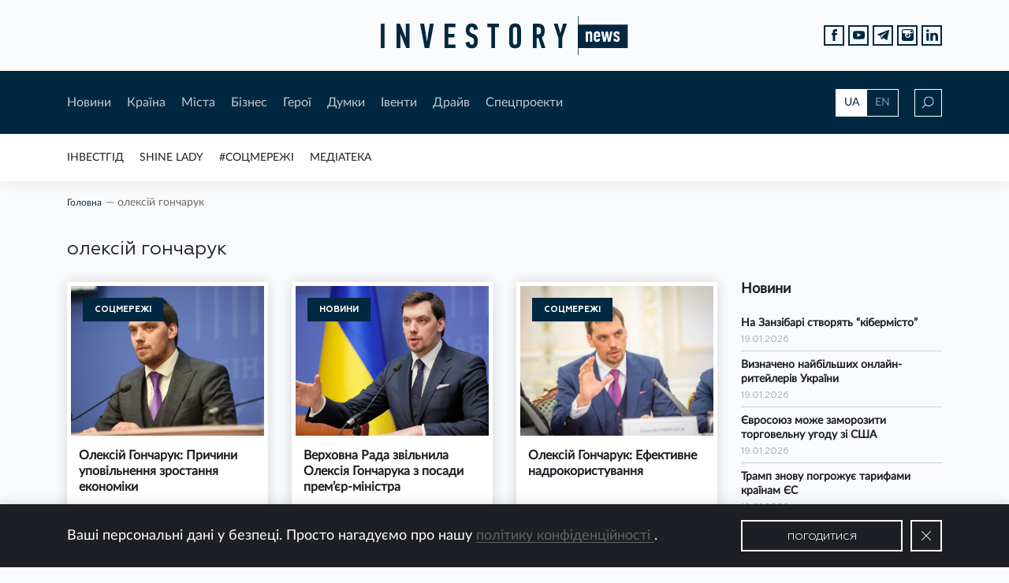

--- FILE ---
content_type: text/html; charset=UTF-8
request_url: https://investory.news/tag/oleksij-goncharuk/
body_size: 14835
content:

<!DOCTYPE html>
<html lang="uk"
	prefix="og: http://ogp.me/ns#" >

  <head>
    <meta charset="utf-8">
    <meta name="viewport" content="width=device-width, initial-scale=1, shrink-to-fit=no, maximum-scale=1">

    <meta keywords="investory, news, investory news, investorynews, investornews, news for investors, investment, ukraine investment, investment in ukraine, invest, innovation, income, ukraine, новини, аналітика, історії, історія, новина, контент, інвестор, україна, інвестиції, інвестиція, інновація, підприємець, підприємництво, підприємці, бізнес, бізнесмен, інвестгід, мер, мери, губернатори, регіон, галузь, стартап, старт-ап, start up, startup, start-up, business, ukraine business, business in ukraine, invest in ukraine, i invest in ukraine, entrepreneur, employer, роботодавець, роботодавці, фінанси, инвестор, инвестиции, инвестиция, украина, евробонды, экономика, economy, economics, bond, bonds, финансы, finance, стартап, налоги, национальный банк, national bank of ukraine, ukraine national bank, ceo, population, нацбанк, нбу, ндс, единый налог, медиа, media, media ukraine, llc, сми, пиар, піар, пр, pr, public relations, self pr, ad, advertisement, advertise, самопиар, реклама, баннер, баннерная реклама, banner, статья, article, interview, интервью, визитка, поиск инвестора, економіка, фінанси, країна, міста, місто, city, cities, ukraine city, ukraine region, regions, top ua mayors, mayor, ua, hero, герої, спецпроекти, думки, драйв, рейтинг мерів, інвестгід, думки, думка, драйв, соцмережі , івенти, івент, форум, захід, конференція, календар, бізнес захід, бізнес форум, social networks, socialnetworks, invest guide, investguide, invest-guide, инвестгид, инвест гид, трамп, газ, test, quiz, топ компаній вартих інвестицій, идеальный мер, ідеальний мер, best mayor , best mayor ua, investment challenge, люди, media library, новости украины, украина 2019, год украины, украина онлайн, украина последние, украина сегодня,  украина последние новости, нова украина, нов украины, вся украина, корреспондент украина, украина 2018, банк украина, банк украины, банки украины, области украины, города украины, мер украина, мэр украина, мэр украины, компании украины, бизнес украина" >

    <link rel="shortcut icon" href="https://investory.news/wp-content/themes/InvestoryNews/static/favicon/favicon.ico">
    <link rel="shortcut icon" href="https://investory.news/wp-content/themes/InvestoryNews/static/favicon/favicon.png" type="image/x-icon">
    <link rel="apple-touch-icon" href="https://investory.news/wp-content/themes/InvestoryNews/static/favicon/apple-touch-icon.png">
    <link rel="apple-touch-icon" sizes="152x152" href="https://investory.news/wp-content/themes/InvestoryNews/static/favicon/apple-touch-icon-152x152.png">
    <link rel="apple-touch-icon" sizes="167x167" href="https://investory.news/wp-content/themes/InvestoryNews/static/favicon/apple-touch-icon-167x167.png">
    <link rel="apple-touch-icon" sizes="180x180" href="https://investory.news/wp-content/themes/InvestoryNews/static/favicon/apple-touch-icon-180x180.png">

    <style>
      .preloader{width:1px;height:1px;z-index: -9999;position:absolute;left:-5px;top:-5px;}
/*    .preloader{width: 100%;height: 100%;position: fixed;background-color: #fff;z-index: 9999;} */
    </style>

	<title>олексій гончарук |</title>

<!-- All in One SEO Pack 3.1.1 від Michael Torbert of Semper Fi Web Design[3295,3341] -->
<meta name="robots" content="noindex,follow" />
<link rel="next" href="https://investory.news/tag/oleksij-goncharuk/page/2/" />

<link rel="canonical" href="https://investory.news/tag/oleksij-goncharuk/" />
<!-- All in One SEO Pack -->
<link rel='dns-prefetch' href='//s.w.org' />
<link rel="alternate" type="application/rss+xml" title="Investory News &raquo; стрічка" href="https://investory.news/feed/" />
<link rel="alternate" type="application/rss+xml" title="Investory News &raquo; Канал коментарів" href="https://investory.news/comments/feed/" />
<link rel="alternate" type="text/calendar" title="Investory News &raquo; iCal Feed" href="https://investory.news/events/?ical=1" />
<link rel="alternate" type="application/rss+xml" title="Investory News &raquo; олексій гончарук Канал теґу" href="https://investory.news/tag/oleksij-goncharuk/feed/" />
		<script type="text/javascript">
			window._wpemojiSettings = {"baseUrl":"https:\/\/s.w.org\/images\/core\/emoji\/12.0.0-1\/72x72\/","ext":".png","svgUrl":"https:\/\/s.w.org\/images\/core\/emoji\/12.0.0-1\/svg\/","svgExt":".svg","source":{"concatemoji":"https:\/\/investory.news\/wp-includes\/js\/wp-emoji-release.min.js?ver=71492218eb425d392ebeda1f83e532f1"}};
			!function(e,a,t){var n,r,o,i=a.createElement("canvas"),p=i.getContext&&i.getContext("2d");function s(e,t){var a=String.fromCharCode;p.clearRect(0,0,i.width,i.height),p.fillText(a.apply(this,e),0,0);e=i.toDataURL();return p.clearRect(0,0,i.width,i.height),p.fillText(a.apply(this,t),0,0),e===i.toDataURL()}function c(e){var t=a.createElement("script");t.src=e,t.defer=t.type="text/javascript",a.getElementsByTagName("head")[0].appendChild(t)}for(o=Array("flag","emoji"),t.supports={everything:!0,everythingExceptFlag:!0},r=0;r<o.length;r++)t.supports[o[r]]=function(e){if(!p||!p.fillText)return!1;switch(p.textBaseline="top",p.font="600 32px Arial",e){case"flag":return s([55356,56826,55356,56819],[55356,56826,8203,55356,56819])?!1:!s([55356,57332,56128,56423,56128,56418,56128,56421,56128,56430,56128,56423,56128,56447],[55356,57332,8203,56128,56423,8203,56128,56418,8203,56128,56421,8203,56128,56430,8203,56128,56423,8203,56128,56447]);case"emoji":return!s([55357,56424,55356,57342,8205,55358,56605,8205,55357,56424,55356,57340],[55357,56424,55356,57342,8203,55358,56605,8203,55357,56424,55356,57340])}return!1}(o[r]),t.supports.everything=t.supports.everything&&t.supports[o[r]],"flag"!==o[r]&&(t.supports.everythingExceptFlag=t.supports.everythingExceptFlag&&t.supports[o[r]]);t.supports.everythingExceptFlag=t.supports.everythingExceptFlag&&!t.supports.flag,t.DOMReady=!1,t.readyCallback=function(){t.DOMReady=!0},t.supports.everything||(n=function(){t.readyCallback()},a.addEventListener?(a.addEventListener("DOMContentLoaded",n,!1),e.addEventListener("load",n,!1)):(e.attachEvent("onload",n),a.attachEvent("onreadystatechange",function(){"complete"===a.readyState&&t.readyCallback()})),(n=t.source||{}).concatemoji?c(n.concatemoji):n.wpemoji&&n.twemoji&&(c(n.twemoji),c(n.wpemoji)))}(window,document,window._wpemojiSettings);
		</script>
		<style type="text/css">
img.wp-smiley,
img.emoji {
	display: inline !important;
	border: none !important;
	box-shadow: none !important;
	height: 1em !important;
	width: 1em !important;
	margin: 0 .07em !important;
	vertical-align: -0.1em !important;
	background: none !important;
	padding: 0 !important;
}
</style>
	<link rel='stylesheet' id='tribe-tooltip-css'  href='https://investory.news/wp-content/plugins/the-events-calendar/common/src/resources/css/tooltip.min.css?ver=4.9.11' type='text/css' media='all' />
<link rel='stylesheet' id='wp-block-library-css'  href='https://investory.news/wp-includes/css/dist/block-library/style.min.css?ver=71492218eb425d392ebeda1f83e532f1' type='text/css' media='all' />
<link rel='stylesheet' id='wp-polls-css'  href='https://investory.news/wp-content/plugins/wp-polls/polls-css.css?ver=2.75.4' type='text/css' media='all' />
<style id='wp-polls-inline-css' type='text/css'>
.wp-polls .pollbar {
	margin: 1px;
	font-size: 6px;
	line-height: 8px;
	height: 8px;
	background: #d8e1eb;
	border: 1px solid #c8c8c8;
}

</style>
<link rel='stylesheet' id='main-css-css'  href='https://investory.news/wp-content/themes/InvestoryNews/css/style.bundle.css?ver=71492218eb425d392ebeda1f83e532f1' type='text/css' media='all' />
<script type='text/javascript' src='https://investory.news/wp-includes/js/jquery/jquery.js?ver=1.12.4-wp'></script>
<script type='text/javascript' src='https://investory.news/wp-includes/js/jquery/jquery-migrate.min.js?ver=1.4.1'></script>
<script type='text/javascript' src='https://investory.news/wp-content/themes/InvestoryNews/js/bundle.js?ver=71492218eb425d392ebeda1f83e532f1'></script>
<script type='text/javascript'>
/* <![CDATA[ */
var ajax = {"url":"https:\/\/investory.news\/wp-admin\/admin-ajax.php"};
/* ]]> */
</script>
<script type='text/javascript' src='https://investory.news/wp-content/themes/InvestoryNews/js/custom.js?ver=71492218eb425d392ebeda1f83e532f1'></script>
<link rel='https://api.w.org/' href='https://investory.news/wp-json/' />
<link rel="EditURI" type="application/rsd+xml" title="RSD" href="https://investory.news/xmlrpc.php?rsd" />
<link rel="wlwmanifest" type="application/wlwmanifest+xml" href="https://investory.news/wp-includes/wlwmanifest.xml" /> 

<meta name="tec-api-version" content="v1"><meta name="tec-api-origin" content="https://investory.news"><link rel="https://theeventscalendar.com/" href="https://investory.news/wp-json/tribe/events/v1/events/?tags=oleksij-goncharuk" />  </head>
  
  
  <body class="archive tag-oleksij-goncharuk tag-6265 tribe-no-js tribe-bar-is-disabled">
<div id="fb-root"></div><script async defer crossorigin="anonymous" src="https://connect.facebook.net/ru_RU/sdk.js#xfbml=1&version=v8.0&appId=221722597865224&autoLogAppEvents=1" nonce="9egbKa1x"></script>
    <div class="preloader"></div>
    <div class="wrapper">
      <header class="header" id="header">
        <div class="header__top d-flex align-items-center">
          <div class="container">
            <div class="row">
              <div class="col-12 d-flex justify-content-center"><a class="logo" href="/"><img src="https://investory.news/wp-content/themes/InvestoryNews/img/logo.svg" alt=""></a>
              <ul class="social social--position-abs justify-content-end d-none d-md-flex">
                  <li class="social__item"><a class="social__link" target="_blank" href="https://www.facebook.com/investorynews/">
                      <svg version="1.1" xmlns="http://www.w3.org/2000/svg" xmlns:xlink="http://www.w3.org/1999/xlink" x="0px" y="0px" width="7.552px" height="16.196px" viewBox="0 0 7.552 16.196" style="enable-background:new 0 0 7.552 16.196;" xml:space="preserve">
                        <path d="M1.624,16.196c1.133,0,2.215,0,3.354,0c0-2.705,0-5.38,0-8.103c0.782,0,1.507,0,2.27,0                          c0.102-0.921,0.2-1.798,0.304-2.74c-0.892,0-1.712,0-2.564,0c0-0.561-0.003-1.064,0.001-1.567C4.994,3.11,5.258,2.847,5.934,2.841                          c0.53-0.004,1.059-0.001,1.594-0.001c0-0.976,0-1.88,0-2.834c-0.931,0-1.837-0.016-2.743,0.003c-2.064,0.044-3.171,1.185-3.176,3.25                          c-0.001,0.694,0,1.387,0,2.126c-0.573,0-1.086,0-1.609,0c0,0.93,0,1.813,0,2.741c0.549,0,1.063,0,1.624,0                          C1.624,10.847,1.624,13.522,1.624,16.196z"></path>
                      </svg></a></li>
                  <li class="social__item"><a class="social__link" target="_blank" href="https://www.youtube.com/channel/UCodj3hLVmO-m4sVVBYsUFfg/featured?view_as=subscriber">
                      <svg version="1.1" xmlns="http://www.w3.org/2000/svg" xmlns:xlink="http://www.w3.org/1999/xlink" x="0px" y="0px" width="17.854px" height="12.444px" viewBox="0 0 17.854 12.444" style="enable-background:new 0 0 17.854 12.444;" xml:space="preserve">
                        <path style="fill-rule:evenodd;clip-rule:evenodd;" d="M17.545,2.002c-0.219-0.95-0.995-1.65-1.93-1.755                          C13.401,0,11.16-0.001,8.93,0C6.699-0.001,4.457,0,2.243,0.248C1.309,0.352,0.533,1.052,0.315,2.002C0.004,3.354,0,4.83,0,6.222                          c0,1.392,0,2.869,0.312,4.22c0.218,0.949,0.994,1.65,1.929,1.755c2.214,0.247,4.454,0.248,6.685,0.247                          c2.232,0.002,4.472,0,6.685-0.247c0.935-0.104,1.711-0.805,1.93-1.755c0.311-1.352,0.312-2.828,0.312-4.22                          C17.854,4.83,17.857,3.354,17.545,2.002z M6.623,8.994V3.089c1.892,0.987,3.771,1.967,5.676,2.961C10.4,7.034,8.52,8.01,6.623,8.994                          z"></path>
                      </svg></a></li>
                  <li class="social__item"><a class="social__link" target="_blank" href="https://t.me/investorynews">
                      <svg version="1.1" xmlns="http://www.w3.org/2000/svg" xmlns:xlink="http://www.w3.org/1999/xlink" x="0px" y="0px" width="16.173px" height="14.105px" viewBox="0 0 16.173 14.105" style="enable-background:new 0 0 16.173 14.105;" xml:space="preserve">
                        <path d="M0.45,6.822c0.964,0.389,1.936,0.76,2.921,1.092c0.441,0.149,0.682,0.369,0.812,0.838                          c0.35,1.268,0.766,2.517,1.159,3.773c0.21,0.672,0.461,0.754,1,0.321c0.571-0.459,1.147-0.911,1.699-1.392                          c0.388-0.337,0.728-0.323,1.131-0.022c1.055,0.789,2.128,1.555,3.194,2.329c0.751,0.546,0.967,0.465,1.155-0.431                          c0.01-0.048,0.014-0.097,0.024-0.144c0.598-2.88,1.196-5.76,1.796-8.64c0.268-1.289,0.543-2.576,0.808-3.865                          c0.093-0.451-0.07-0.693-0.486-0.68c-0.063,0.021-0.172,0.052-0.278,0.092C10.398,2.015,5.41,3.936,0.429,5.874                          C0.241,5.947-0.007,6.196,0,6.353C0.007,6.519,0.257,6.744,0.45,6.822z M5.223,7.417c2.39-1.504,4.799-2.977,7.205-4.456                          c0.05-0.031,0.119-0.031,0.179-0.046c0.032,0.034,0.065,0.068,0.097,0.102c-0.111,0.121-0.215,0.25-0.335,0.362                          c-1.736,1.616-3.452,3.254-5.223,4.831c-0.644,0.573-0.993,1.21-1.022,2.054c-0.008,0.226-0.049,0.453-0.1,0.673                          c-0.017,0.075-0.113,0.186-0.171,0.185c-0.069-0.001-0.178-0.093-0.199-0.166C5.38,10.007,5.089,9.06,4.876,8.095                          C4.833,7.899,5.032,7.538,5.223,7.417z"></path>
                      </svg></a></li>
                  <li class="social__item"><a class="social__link" target="_blank" href="https://www.instagram.com/investorynews/">
                      <svg version="1.1" xmlns="http://www.w3.org/2000/svg" xmlns:xlink="http://www.w3.org/1999/xlink" x="0px" y="0px" viewBox="0 0 26 26" style="enable-background:new 0 0 26 26;" xml:space="preserve">
                        <path d="M20,7c-0.551,0-1-0.449-1-1V4c0-0.551,0.449-1,1-1h2c0.551,0,1,0.449,1,1v2c0,0.551-0.449,1-1,1H20z    "></path>
                        <path d="M13,9.188c-0.726,0-1.396,0.213-1.973,0.563c0.18-0.056,0.367-0.093,0.564-0.093    c1.068,0,1.933,0.865,1.933,1.934c0,1.066-0.865,1.933-1.933,1.933s-1.933-0.866-1.933-1.933c0-0.199,0.039-0.386,0.094-0.565    C9.4,11.604,9.188,12.274,9.188,13c0,2.107,1.705,3.813,3.813,3.813c2.105,0,3.813-1.705,3.813-3.813S15.105,9.188,13,9.188z">
                          <path d="M13,7c3.313,0,6,2.686,6,6s-2.688,6-6,6c-3.313,0-6-2.686-6-6S9.687,7,13,7 M13,5      c-4.411,0-8,3.589-8,8s3.589,8,8,8s8-3.589,8-8S17.411,5,13,5L13,5z"></path>
                        </path>
                        <path d="M21.125,0H4.875C2.182,0,0,2.182,0,4.875v16.25C0,23.818,2.182,26,4.875,26h16.25    C23.818,26,26,23.818,26,21.125V4.875C26,2.182,23.818,0,21.125,0z M24,9h-6.537C18.416,10.063,19,11.461,19,13    c0,3.314-2.688,6-6,6c-3.313,0-6-2.686-6-6c0-1.539,0.584-2.938,1.537-4H2V4.875C2,3.29,3.29,2,4.875,2h16.25    C22.711,2,24,3.29,24,4.875V9z"></path>
                      </svg></a></li>
                    <li class="social__item">
                      <a class="social__link" target="_blank" href="https://www.linkedin.com/company/13025970">
                        <svg version="1.1" xmlns="http://www.w3.org/2000/svg" xmlns:xlink="http://www.w3.org/1999/xlink" x="0px" y="0px"
                          width="438.536px" height="438.535px" viewBox="0 0 438.536 438.535" style="enable-background:new 0 0 438.536 438.535;"
                          xml:space="preserve">
                            <rect x="5.424" y="145.895" width="94.216" height="282.932"/>
                            <path d="M408.842,171.739c-19.791-21.604-45.967-32.408-78.512-32.408c-11.991,0-22.891,1.475-32.695,4.427
                              c-9.801,2.95-18.079,7.089-24.838,12.419c-6.755,5.33-12.135,10.278-16.129,14.844c-3.798,4.337-7.512,9.389-11.136,15.104
                              v-40.232h-93.935l0.288,13.706c0.193,9.139,0.288,37.307,0.288,84.508c0,47.205-0.19,108.777-0.572,184.722h93.931V270.942
                              c0-9.705,1.041-17.412,3.139-23.127c4-9.712,10.037-17.843,18.131-24.407c8.093-6.572,18.13-9.855,30.125-9.855
                              c16.364,0,28.407,5.662,36.117,16.987c7.707,11.324,11.561,26.98,11.561,46.966V428.82h93.931V266.664
                              C438.529,224.976,428.639,193.336,408.842,171.739z"/>
                            <path d="M53.103,9.708c-15.796,0-28.595,4.619-38.4,13.848C4.899,32.787,0,44.441,0,58.529c0,13.891,4.758,25.505,14.275,34.829
                              c9.514,9.325,22.078,13.99,37.685,13.99h0.571c15.99,0,28.887-4.661,38.688-13.99c9.801-9.324,14.606-20.934,14.417-34.829
                              c-0.19-14.087-5.047-25.742-14.561-34.973C81.562,14.323,68.9,9.708,53.103,9.708z"/>
                        </svg>
                      </a>
                    </li>
                </ul>
              </div>
            </div>
          </div>
        </div>
        <div class="header__middle">
          <div class="container">
            <div class="row header__middle-row align-items-center">
              <div class="col-lg-10 d-md-flex align-items-center col-md-9 col-6">
                <div class="btn-menu d-md-none"><span></span><span></span><span></span><span></span></div>
                <nav class="main-nav d-md-flex d-none">
                  <div class="menu-header-first-menu-container"><ul id="menu-header-first-menu" class="header-first-menu"><li id="menu-item-138" class="menu-item menu-item-type-taxonomy menu-item-object-category menu-item-138"><a href="https://investory.news/category/novini/">Новини</a></li>
<li id="menu-item-383" class="menu-item menu-item-type-taxonomy menu-item-object-category menu-item-383"><a href="https://investory.news/category/kraina/">Країна</a></li>
<li id="menu-item-143" class="menu-item menu-item-type-taxonomy menu-item-object-category menu-item-143"><a href="https://investory.news/category/mista/">Мiста</a></li>
<li id="menu-item-144" class="menu-item menu-item-type-taxonomy menu-item-object-category menu-item-144"><a href="https://investory.news/category/biznes/">Бiзнес</a></li>
<li id="menu-item-147" class="menu-item menu-item-type-taxonomy menu-item-object-category menu-item-147"><a href="https://investory.news/category/geroi/">Герої</a></li>
<li id="menu-item-140" class="menu-item menu-item-type-taxonomy menu-item-object-category menu-item-140"><a href="https://investory.news/category/dumki/">Думки</a></li>
<li id="menu-item-298" class="menu-item menu-item-type-post_type_archive menu-item-object-tribe_events menu-item-298"><a href="https://investory.news/events/">Iвенти</a></li>
<li id="menu-item-141" class="menu-item menu-item-type-taxonomy menu-item-object-category menu-item-141"><a href="https://investory.news/category/drajv/">Драйв</a></li>
<li id="menu-item-297" class="menu-item menu-item-type-post_type menu-item-object-page menu-item-297"><a href="https://investory.news/specproekti/">Спецпроекти</a></li>
</ul></div>                </nav>
              </div>
              <div class="col-lg-2 d-flex justify-content-end col-md-3 col-6">
                <div class="lang-switcher d-none d-md-flex">
                  <a class="active" href="https://investory.news//tag/oleksij-goncharuk/">UA</a>
                  <a href="http://investory.media//tag/oleksij-goncharuk/">EN</a>
                </div>
                <div class="search-icon">
                  <svg class="loop" version="1.1" xmlns="http://www.w3.org/2000/svg" xmlns:xlink="http://www.w3.org/1999/xlink" x="0px" y="0px" width="15px" height="15px" viewBox="0 0 15 15" style="enable-background:new 0 0 15 15;" xml:space="preserve">
                    <path d="M8.819,0C5.411,0,2.638,2.791,2.638,6.222c0,1.525,0.55,2.921,1.457,4.004L0,14.348L0.647,15                      l4.091-4.118c1.09,0.968,2.516,1.561,4.081,1.561c3.408,0,6.181-2.791,6.181-6.222S12.227,0,8.819,0z M8.819,11.522                      c-2.904,0-5.265-2.378-5.265-5.3s2.362-5.3,5.265-5.3s5.265,2.378,5.265,5.3S11.723,11.522,8.819,11.522z"></path>
                  </svg>
                  <svg class="close" xmlns="http://www.w3.org/2000/svg" xmlns:xlink="http://www.w3.org/1999/xlink" version="1.1" x="0px" y="0px" viewBox="0 0 612 612" width="14px" height="14px" style="enable-background:new 0 0 612 612;" xml:space="preserve">
                    <polygon points="612,36.004 576.521,0.603 306,270.608 35.478,0.603 0,36.004 270.522,306.011 0,575.997 35.478,611.397 306,341.411 576.521,611.397 612,575.997 341.459,306.011"></polygon>
                  </svg>
                </div>
              </div>
            </div>
            <div class="row header__middle-row search-row">
              <div class="col-lg-10 offset-lg-1">
                <form role="search" method="get" id="searchform" action="https://investory.news/" class="main-search" >
	<div class="input-wrap">
        <img src="https://investory.news/wp-content/themes/InvestoryNews/img/search.svg" alt="">
        <input type="text" value="" name="s" id="s" class="input" placeholder="Пошук"/>
    </div>
    <button type="submit" id="searchsubmit" class="btn btn--bordered btn--xl">Шукати</button>
</form>              </div>
            </div>
          </div>
        </div>

        <div class="header__bottom d-md-flex align-items-center d-none">
          <div class="container">
            <div class="row">
              <div class="col-12">
                <div class="marquee">
                  <ul id="menu-rubricator" class="rubricator-menu"><li id="menu-item-305" class="menu-item menu-item-type-post_type_archive menu-item-object-investgid menu-item-305"><a href="https://investory.news/investgid/">ІнвестГід</a></li>
<li id="menu-item-7395" class="menu-item menu-item-type-post_type_archive menu-item-object-shine menu-item-7395"><a href="https://investory.news/shine/">SHINE LADY</a></li>
<li id="menu-item-266" class="menu-item menu-item-type-taxonomy menu-item-object-category menu-item-266"><a href="https://investory.news/category/socmerezhi/">#Соцмережі</a></li>
<li id="menu-item-267" class="menu-item menu-item-type-post_type menu-item-object-page menu-item-267"><a href="https://investory.news/mediateka/">Медіатека</a></li>
</ul>                </div>
              </div>
            </div>
          </div>
        </div>

        <div class="mobile-menu">
          <div class="container">
            <div class="row">
              <div class="col-12">
                <div class="mob-nav">
                  <div class="menu-header-first-menu-container"><ul id="menu-header-first-menu-1" class="header-first-menu"><li class="menu-item menu-item-type-taxonomy menu-item-object-category menu-item-138"><a href="https://investory.news/category/novini/">Новини</a></li>
<li class="menu-item menu-item-type-taxonomy menu-item-object-category menu-item-383"><a href="https://investory.news/category/kraina/">Країна</a></li>
<li class="menu-item menu-item-type-taxonomy menu-item-object-category menu-item-143"><a href="https://investory.news/category/mista/">Мiста</a></li>
<li class="menu-item menu-item-type-taxonomy menu-item-object-category menu-item-144"><a href="https://investory.news/category/biznes/">Бiзнес</a></li>
<li class="menu-item menu-item-type-taxonomy menu-item-object-category menu-item-147"><a href="https://investory.news/category/geroi/">Герої</a></li>
<li class="menu-item menu-item-type-taxonomy menu-item-object-category menu-item-140"><a href="https://investory.news/category/dumki/">Думки</a></li>
<li class="menu-item menu-item-type-post_type_archive menu-item-object-tribe_events menu-item-298"><a href="https://investory.news/events/">Iвенти</a></li>
<li class="menu-item menu-item-type-taxonomy menu-item-object-category menu-item-141"><a href="https://investory.news/category/drajv/">Драйв</a></li>
<li class="menu-item menu-item-type-post_type menu-item-object-page menu-item-297"><a href="https://investory.news/specproekti/">Спецпроекти</a></li>
</ul></div>                </div>
                <div class="mob-nav">
                   <ul id="menu-rubricator-1" class="rubricator-menu"><li class="menu-item menu-item-type-post_type_archive menu-item-object-investgid menu-item-305"><a href="https://investory.news/investgid/">ІнвестГід</a></li>
<li class="menu-item menu-item-type-post_type_archive menu-item-object-shine menu-item-7395"><a href="https://investory.news/shine/">SHINE LADY</a></li>
<li class="menu-item menu-item-type-taxonomy menu-item-object-category menu-item-266"><a href="https://investory.news/category/socmerezhi/">#Соцмережі</a></li>
<li class="menu-item menu-item-type-post_type menu-item-object-page menu-item-267"><a href="https://investory.news/mediateka/">Медіатека</a></li>
</ul>                </div>
              </div>
            </div>
            <div class="row">
              <div class="col-6">
                <ul class="social social--white">
                  <li class="social__item"><a class="social__link" target="_blank" href="https://www.facebook.com/investorynews/">
                        <svg version="1.1" xmlns="http://www.w3.org/2000/svg" xmlns:xlink="http://www.w3.org/1999/xlink" x="0px" y="0px" width="7.552px" height="16.196px" viewBox="0 0 7.552 16.196" style="enable-background:new 0 0 7.552 16.196;" xml:space="preserve">
                          <path d="M1.624,16.196c1.133,0,2.215,0,3.354,0c0-2.705,0-5.38,0-8.103c0.782,0,1.507,0,2.27,0                          c0.102-0.921,0.2-1.798,0.304-2.74c-0.892,0-1.712,0-2.564,0c0-0.561-0.003-1.064,0.001-1.567C4.994,3.11,5.258,2.847,5.934,2.841                          c0.53-0.004,1.059-0.001,1.594-0.001c0-0.976,0-1.88,0-2.834c-0.931,0-1.837-0.016-2.743,0.003c-2.064,0.044-3.171,1.185-3.176,3.25                          c-0.001,0.694,0,1.387,0,2.126c-0.573,0-1.086,0-1.609,0c0,0.93,0,1.813,0,2.741c0.549,0,1.063,0,1.624,0                          C1.624,10.847,1.624,13.522,1.624,16.196z"></path>
                        </svg></a></li>
                    <li class="social__item"><a class="social__link" target="_blank" href="https://www.youtube.com/channel/UCodj3hLVmO-m4sVVBYsUFfg/featured?view_as=subscriber">
                        <svg version="1.1" xmlns="http://www.w3.org/2000/svg" xmlns:xlink="http://www.w3.org/1999/xlink" x="0px" y="0px" width="17.854px" height="12.444px" viewBox="0 0 17.854 12.444" style="enable-background:new 0 0 17.854 12.444;" xml:space="preserve">
                          <path style="fill-rule:evenodd;clip-rule:evenodd;" d="M17.545,2.002c-0.219-0.95-0.995-1.65-1.93-1.755                          C13.401,0,11.16-0.001,8.93,0C6.699-0.001,4.457,0,2.243,0.248C1.309,0.352,0.533,1.052,0.315,2.002C0.004,3.354,0,4.83,0,6.222                          c0,1.392,0,2.869,0.312,4.22c0.218,0.949,0.994,1.65,1.929,1.755c2.214,0.247,4.454,0.248,6.685,0.247                          c2.232,0.002,4.472,0,6.685-0.247c0.935-0.104,1.711-0.805,1.93-1.755c0.311-1.352,0.312-2.828,0.312-4.22                          C17.854,4.83,17.857,3.354,17.545,2.002z M6.623,8.994V3.089c1.892,0.987,3.771,1.967,5.676,2.961C10.4,7.034,8.52,8.01,6.623,8.994                          z"></path>
                        </svg></a></li>
                    <li class="social__item"><a class="social__link" target="_blank" href="https://t.me/investorynews">
                        <svg version="1.1" xmlns="http://www.w3.org/2000/svg" xmlns:xlink="http://www.w3.org/1999/xlink" x="0px" y="0px" width="16.173px" height="14.105px" viewBox="0 0 16.173 14.105" style="enable-background:new 0 0 16.173 14.105;" xml:space="preserve">
                          <path d="M0.45,6.822c0.964,0.389,1.936,0.76,2.921,1.092c0.441,0.149,0.682,0.369,0.812,0.838                          c0.35,1.268,0.766,2.517,1.159,3.773c0.21,0.672,0.461,0.754,1,0.321c0.571-0.459,1.147-0.911,1.699-1.392                          c0.388-0.337,0.728-0.323,1.131-0.022c1.055,0.789,2.128,1.555,3.194,2.329c0.751,0.546,0.967,0.465,1.155-0.431                          c0.01-0.048,0.014-0.097,0.024-0.144c0.598-2.88,1.196-5.76,1.796-8.64c0.268-1.289,0.543-2.576,0.808-3.865                          c0.093-0.451-0.07-0.693-0.486-0.68c-0.063,0.021-0.172,0.052-0.278,0.092C10.398,2.015,5.41,3.936,0.429,5.874                          C0.241,5.947-0.007,6.196,0,6.353C0.007,6.519,0.257,6.744,0.45,6.822z M5.223,7.417c2.39-1.504,4.799-2.977,7.205-4.456                          c0.05-0.031,0.119-0.031,0.179-0.046c0.032,0.034,0.065,0.068,0.097,0.102c-0.111,0.121-0.215,0.25-0.335,0.362                          c-1.736,1.616-3.452,3.254-5.223,4.831c-0.644,0.573-0.993,1.21-1.022,2.054c-0.008,0.226-0.049,0.453-0.1,0.673                          c-0.017,0.075-0.113,0.186-0.171,0.185c-0.069-0.001-0.178-0.093-0.199-0.166C5.38,10.007,5.089,9.06,4.876,8.095                          C4.833,7.899,5.032,7.538,5.223,7.417z"></path>
                        </svg></a></li>
                    <li class="social__item"><a class="social__link" target="_blank" href="https://www.instagram.com/investorynews/">
                        <svg version="1.1" xmlns="http://www.w3.org/2000/svg" xmlns:xlink="http://www.w3.org/1999/xlink" x="0px" y="0px" viewBox="0 0 26 26" style="enable-background:new 0 0 26 26;" xml:space="preserve">
                          <path d="M20,7c-0.551,0-1-0.449-1-1V4c0-0.551,0.449-1,1-1h2c0.551,0,1,0.449,1,1v2c0,0.551-0.449,1-1,1H20z    "></path>
                          <path d="M13,9.188c-0.726,0-1.396,0.213-1.973,0.563c0.18-0.056,0.367-0.093,0.564-0.093    c1.068,0,1.933,0.865,1.933,1.934c0,1.066-0.865,1.933-1.933,1.933s-1.933-0.866-1.933-1.933c0-0.199,0.039-0.386,0.094-0.565    C9.4,11.604,9.188,12.274,9.188,13c0,2.107,1.705,3.813,3.813,3.813c2.105,0,3.813-1.705,3.813-3.813S15.105,9.188,13,9.188z">
                            <path d="M13,7c3.313,0,6,2.686,6,6s-2.688,6-6,6c-3.313,0-6-2.686-6-6S9.687,7,13,7 M13,5      c-4.411,0-8,3.589-8,8s3.589,8,8,8s8-3.589,8-8S17.411,5,13,5L13,5z"></path>
                          </path>
                          <path d="M21.125,0H4.875C2.182,0,0,2.182,0,4.875v16.25C0,23.818,2.182,26,4.875,26h16.25    C23.818,26,26,23.818,26,21.125V4.875C26,2.182,23.818,0,21.125,0z M24,9h-6.537C18.416,10.063,19,11.461,19,13    c0,3.314-2.688,6-6,6c-3.313,0-6-2.686-6-6c0-1.539,0.584-2.938,1.537-4H2V4.875C2,3.29,3.29,2,4.875,2h16.25    C22.711,2,24,3.29,24,4.875V9z"></path>
                        </svg></a></li>
                      <li class="social__item">
                        <a class="social__link" target="_blank" href="https://www.linkedin.com/company/13025970">
                          <svg version="1.1" xmlns="http://www.w3.org/2000/svg" xmlns:xlink="http://www.w3.org/1999/xlink" x="0px" y="0px"
                            width="438.536px" height="438.535px" viewBox="0 0 438.536 438.535" style="enable-background:new 0 0 438.536 438.535;"
                            xml:space="preserve">
                              <rect x="5.424" y="145.895" width="94.216" height="282.932"/>
                              <path d="M408.842,171.739c-19.791-21.604-45.967-32.408-78.512-32.408c-11.991,0-22.891,1.475-32.695,4.427
                                c-9.801,2.95-18.079,7.089-24.838,12.419c-6.755,5.33-12.135,10.278-16.129,14.844c-3.798,4.337-7.512,9.389-11.136,15.104
                                v-40.232h-93.935l0.288,13.706c0.193,9.139,0.288,37.307,0.288,84.508c0,47.205-0.19,108.777-0.572,184.722h93.931V270.942
                                c0-9.705,1.041-17.412,3.139-23.127c4-9.712,10.037-17.843,18.131-24.407c8.093-6.572,18.13-9.855,30.125-9.855
                                c16.364,0,28.407,5.662,36.117,16.987c7.707,11.324,11.561,26.98,11.561,46.966V428.82h93.931V266.664
                                C438.529,224.976,428.639,193.336,408.842,171.739z"/>
                              <path d="M53.103,9.708c-15.796,0-28.595,4.619-38.4,13.848C4.899,32.787,0,44.441,0,58.529c0,13.891,4.758,25.505,14.275,34.829
                                c9.514,9.325,22.078,13.99,37.685,13.99h0.571c15.99,0,28.887-4.661,38.688-13.99c9.801-9.324,14.606-20.934,14.417-34.829
                                c-0.19-14.087-5.047-25.742-14.561-34.973C81.562,14.323,68.9,9.708,53.103,9.708z"/>
                          </svg>
                        </a>
                    </li>
                </ul>
              </div>
              <div class="col-6 d-flex justify-content-end">
                <div class="lang-switcher d-flex">
                  <a class="active" href="https://investory.news//tag/oleksij-goncharuk/">UA</a>
                  <a href="http://investory.media//tag/oleksij-goncharuk/">EN</a>
                </div>
              </div>
            </div>
          </div>
        </div>
      </header><!-- #masthead -->

	  <div id="content" class="site-content">

	<div class="posts-page">
		<div class="container">
			<div class="row">
				<div class="col-12">
					<ul class="breadcrumbs">
						<!-- Breadcrumb NavXT 6.3.0 -->
<li class="breadcrumbs__item"><a property="item" typeof="WebPage" title="Go to Головна." href="https://investory.news" class="breadcrumbs__link">Головна</a><meta property="position" content="1"></li><span class="archive taxonomy post_tag current-item">олексій гончарук</span>					</ul>
				</div>
			</div>
			<div class="row">
				<div class="col-12">
					<h2>
						олексій гончарук					</h2>
				</div>
			</div>
			<div class="row">
				<div class="col-lg-9">
					<div class="row">

						
							<div class="col-lg-4 col-md-4 col-sm-6">
								<a class="post-card " href="https://investory.news/oleksij-goncharuk-prichini-upovilnennya-zrostannya-ekonomiki/">
									<div class="post-card__img">
										<img src="https://investory.news/wp-content/uploads/2019/12/5de50812d2535555205108_820x360.jpg" alt="">
																					<div class="tag tag--medium">
												Соцмережі											</div>
										 
									</div>
									<div class="post-card__content">
										<h4>Олексій Гончарук: Причини уповільнення зростання економіки</h4>
																			</div>
									<div class="data">18 Травня 2020</div>
										<div class="views views--grey">
										<svg version="1.1" xmlns="http://www.w3.org/2000/svg" xmlns:xlink="http://www.w3.org/1999/xlink" x="0px" y="0px" width="14.656px" height="10px" viewBox="0 0 14.656 10" style="enable-background:new 0 0 14.656 10;" xml:space="preserve">
											<path d="M14.625,4.876c-1.235-2.931-4.111-4.841-7.294-4.839C7.33,0.024,7.328,0.012,7.327,0      C6.838,0.058,6.343,0.081,5.863,0.179C3.119,0.742,1.185,2.322,0.034,4.87C-0.013,4.974-0.01,5.062,0.035,5.166      C0.34,5.875,0.721,6.541,1.228,7.124c2.035,2.34,4.602,3.292,7.641,2.71c2.712-0.519,4.615-2.144,5.75-4.664      C14.664,5.069,14.67,4.982,14.625,4.876z M7.325,8.341c-1.836-0.002-3.338-1.495-3.341-3.32C3.981,3.193,5.492,1.691,7.33,1.694      c1.838,0.003,3.338,1.494,3.339,3.319C10.67,6.846,9.166,8.344,7.325,8.341z"></path>
											<path d="M7.336,3.025C6.221,3.024,5.319,3.916,5.32,5.02C5.321,6.116,6.223,7.01,7.326,7.011      c1.106,0,2.005-0.891,2.006-1.989C9.334,3.92,8.44,3.026,7.336,3.025z"></path>
										</svg>
										1&nbsp;453									</div>
								</a>
							</div>
							
						
							<div class="col-lg-4 col-md-4 col-sm-6">
								<a class="post-card " href="https://investory.news/verxovna-rada-zvilnila-oleksiya-goncharuka-z-posadi-premyer-ministra/">
									<div class="post-card__img">
										<img src="https://investory.news/wp-content/uploads/2020/03/gonchryk.jpeg" alt="">
																					<div class="tag tag--medium">
												Новини											</div>
										 
									</div>
									<div class="post-card__content">
										<h4>Верховна Рада звільнила Олексія Гончарука з посади прем’єр-міністра</h4>
																			</div>
									<div class="data">4 Березня 2020</div>
										<div class="views views--grey">
										<svg version="1.1" xmlns="http://www.w3.org/2000/svg" xmlns:xlink="http://www.w3.org/1999/xlink" x="0px" y="0px" width="14.656px" height="10px" viewBox="0 0 14.656 10" style="enable-background:new 0 0 14.656 10;" xml:space="preserve">
											<path d="M14.625,4.876c-1.235-2.931-4.111-4.841-7.294-4.839C7.33,0.024,7.328,0.012,7.327,0      C6.838,0.058,6.343,0.081,5.863,0.179C3.119,0.742,1.185,2.322,0.034,4.87C-0.013,4.974-0.01,5.062,0.035,5.166      C0.34,5.875,0.721,6.541,1.228,7.124c2.035,2.34,4.602,3.292,7.641,2.71c2.712-0.519,4.615-2.144,5.75-4.664      C14.664,5.069,14.67,4.982,14.625,4.876z M7.325,8.341c-1.836-0.002-3.338-1.495-3.341-3.32C3.981,3.193,5.492,1.691,7.33,1.694      c1.838,0.003,3.338,1.494,3.339,3.319C10.67,6.846,9.166,8.344,7.325,8.341z"></path>
											<path d="M7.336,3.025C6.221,3.024,5.319,3.916,5.32,5.02C5.321,6.116,6.223,7.01,7.326,7.011      c1.106,0,2.005-0.891,2.006-1.989C9.334,3.92,8.44,3.026,7.336,3.025z"></path>
										</svg>
										1&nbsp;259									</div>
								</a>
							</div>
							
						
							<div class="col-lg-4 col-md-4 col-sm-6">
								<a class="post-card " href="https://investory.news/oleksij-goncharuk-efektivne-nadrokoristuvannya/">
									<div class="post-card__img">
										<img src="https://investory.news/wp-content/uploads/2019/12/goncharyk.jpg" alt="">
																					<div class="tag tag--medium">
												Соцмережі											</div>
										 
									</div>
									<div class="post-card__content">
										<h4>Олексій Гончарук: Ефективне надрокористування</h4>
																			</div>
									<div class="data">25 Лютого 2020</div>
										<div class="views views--grey">
										<svg version="1.1" xmlns="http://www.w3.org/2000/svg" xmlns:xlink="http://www.w3.org/1999/xlink" x="0px" y="0px" width="14.656px" height="10px" viewBox="0 0 14.656 10" style="enable-background:new 0 0 14.656 10;" xml:space="preserve">
											<path d="M14.625,4.876c-1.235-2.931-4.111-4.841-7.294-4.839C7.33,0.024,7.328,0.012,7.327,0      C6.838,0.058,6.343,0.081,5.863,0.179C3.119,0.742,1.185,2.322,0.034,4.87C-0.013,4.974-0.01,5.062,0.035,5.166      C0.34,5.875,0.721,6.541,1.228,7.124c2.035,2.34,4.602,3.292,7.641,2.71c2.712-0.519,4.615-2.144,5.75-4.664      C14.664,5.069,14.67,4.982,14.625,4.876z M7.325,8.341c-1.836-0.002-3.338-1.495-3.341-3.32C3.981,3.193,5.492,1.691,7.33,1.694      c1.838,0.003,3.338,1.494,3.339,3.319C10.67,6.846,9.166,8.344,7.325,8.341z"></path>
											<path d="M7.336,3.025C6.221,3.024,5.319,3.916,5.32,5.02C5.321,6.116,6.223,7.01,7.326,7.011      c1.106,0,2.005-0.891,2.006-1.989C9.334,3.92,8.44,3.026,7.336,3.025z"></path>
										</svg>
										1&nbsp;142									</div>
								</a>
							</div>
							
						
							<div class="col-lg-4 col-md-4 col-sm-6">
								<a class="post-card " href="https://investory.news/oleksij-goncharuk-novi-zdobutki-uryadu/">
									<div class="post-card__img">
										<img src="https://investory.news/wp-content/uploads/2020/01/5e296d9237ad0629491012_820x360.jpg" alt="Фото: kmu.gov.ua">
																					<div class="tag tag--medium">
												Соцмережі											</div>
										 
									</div>
									<div class="post-card__content">
										<h4>Олексій Гончарук: Нові здобутки Уряду</h4>
																			</div>
									<div class="data">6 Лютого 2020</div>
										<div class="views views--grey">
										<svg version="1.1" xmlns="http://www.w3.org/2000/svg" xmlns:xlink="http://www.w3.org/1999/xlink" x="0px" y="0px" width="14.656px" height="10px" viewBox="0 0 14.656 10" style="enable-background:new 0 0 14.656 10;" xml:space="preserve">
											<path d="M14.625,4.876c-1.235-2.931-4.111-4.841-7.294-4.839C7.33,0.024,7.328,0.012,7.327,0      C6.838,0.058,6.343,0.081,5.863,0.179C3.119,0.742,1.185,2.322,0.034,4.87C-0.013,4.974-0.01,5.062,0.035,5.166      C0.34,5.875,0.721,6.541,1.228,7.124c2.035,2.34,4.602,3.292,7.641,2.71c2.712-0.519,4.615-2.144,5.75-4.664      C14.664,5.069,14.67,4.982,14.625,4.876z M7.325,8.341c-1.836-0.002-3.338-1.495-3.341-3.32C3.981,3.193,5.492,1.691,7.33,1.694      c1.838,0.003,3.338,1.494,3.339,3.319C10.67,6.846,9.166,8.344,7.325,8.341z"></path>
											<path d="M7.336,3.025C6.221,3.024,5.319,3.916,5.32,5.02C5.321,6.116,6.223,7.01,7.326,7.011      c1.106,0,2.005-0.891,2.006-1.989C9.334,3.92,8.44,3.026,7.336,3.025z"></path>
										</svg>
										1&nbsp;309									</div>
								</a>
							</div>
							
						
							<div class="col-lg-4 col-md-4 col-sm-6">
								<a class="post-card " href="https://investory.news/tramp-proti-greti-nyanya-dlya-investoriv-ta-nebezpechnij-shtuchnij-intelekt-davos-2020-u-citatax-ta-podiyax/">
									<div class="post-card__img">
										<img src="https://investory.news/wp-content/uploads/2020/01/bloombergquint-2020-01-24d00465-d5b4-46bb-9404-9f0922df0646-WEF_Davos.jpg" alt="Фото: Simon Dawson/Bloomberg">
																					<div class="tag tag--medium">
												Країна											</div>
										 
									</div>
									<div class="post-card__content">
										<h4>Трамп проти Грети, няня для інвесторів та небезпечний штучний інтелект: Давос-2020 у цитатах та подіях</h4>
																			</div>
									<div class="data">24 Січня 2020</div>
										<div class="views views--grey">
										<svg version="1.1" xmlns="http://www.w3.org/2000/svg" xmlns:xlink="http://www.w3.org/1999/xlink" x="0px" y="0px" width="14.656px" height="10px" viewBox="0 0 14.656 10" style="enable-background:new 0 0 14.656 10;" xml:space="preserve">
											<path d="M14.625,4.876c-1.235-2.931-4.111-4.841-7.294-4.839C7.33,0.024,7.328,0.012,7.327,0      C6.838,0.058,6.343,0.081,5.863,0.179C3.119,0.742,1.185,2.322,0.034,4.87C-0.013,4.974-0.01,5.062,0.035,5.166      C0.34,5.875,0.721,6.541,1.228,7.124c2.035,2.34,4.602,3.292,7.641,2.71c2.712-0.519,4.615-2.144,5.75-4.664      C14.664,5.069,14.67,4.982,14.625,4.876z M7.325,8.341c-1.836-0.002-3.338-1.495-3.341-3.32C3.981,3.193,5.492,1.691,7.33,1.694      c1.838,0.003,3.338,1.494,3.339,3.319C10.67,6.846,9.166,8.344,7.325,8.341z"></path>
											<path d="M7.336,3.025C6.221,3.024,5.319,3.916,5.32,5.02C5.321,6.116,6.223,7.01,7.326,7.011      c1.106,0,2.005-0.891,2.006-1.989C9.334,3.92,8.44,3.026,7.336,3.025z"></path>
										</svg>
										2&nbsp;060									</div>
								</a>
							</div>
							
						
						
					</div>	
					
					
	<nav class="navigation pagination" role="navigation">
		<div class="nav-links"><span aria-current='page' class='page-numbers current'>1</span>
<a class='page-numbers' href='https://investory.news/tag/oleksij-goncharuk/page/2/'>2</a>
<a class="next page-numbers" href="https://investory.news/tag/oleksij-goncharuk/page/2/">Далі</a></div>
	</nav>    
	
				</div>
				
				<div class="col-lg-3">
					<div class="sidebar">
						<div class="row">
							<div class="col-md-12 col-lg-12">
								<div class="sidebar__block">
									<h3>Новини</h3>
																		<div class="posts">
																																<div  class="posts__item"  >
											<a href="https://investory.news/na-zanzibari-stvoryat-kibermisto/">
												<h5>На Занзібарі створять &#8220;кібермісто&#8221;</h5>
												<span class="time">
												19.01.2026												</span>
												<div class="views views--grey">
												<svg version="1.1" xmlns="http://www.w3.org/2000/svg" xmlns:xlink="http://www.w3.org/1999/xlink" x="0px" y="0px" width="14.656px" height="10px" viewBox="0 0 14.656 10" style="enable-background:new 0 0 14.656 10;" xml:space="preserve">
													<path d="M14.625,4.876c-1.235-2.931-4.111-4.841-7.294-4.839C7.33,0.024,7.328,0.012,7.327,0      C6.838,0.058,6.343,0.081,5.863,0.179C3.119,0.742,1.185,2.322,0.034,4.87C-0.013,4.974-0.01,5.062,0.035,5.166      C0.34,5.875,0.721,6.541,1.228,7.124c2.035,2.34,4.602,3.292,7.641,2.71c2.712-0.519,4.615-2.144,5.75-4.664      C14.664,5.069,14.67,4.982,14.625,4.876z M7.325,8.341c-1.836-0.002-3.338-1.495-3.341-3.32C3.981,3.193,5.492,1.691,7.33,1.694      c1.838,0.003,3.338,1.494,3.339,3.319C10.67,6.846,9.166,8.344,7.325,8.341z"></path>
													<path d="M7.336,3.025C6.221,3.024,5.319,3.916,5.32,5.02C5.321,6.116,6.223,7.01,7.326,7.011      c1.106,0,2.005-0.891,2.006-1.989C9.334,3.92,8.44,3.026,7.336,3.025z"></path>
												</svg>
												39												</div>
											</a>
											</div>
																																<div  class="posts__item"  >
											<a href="https://investory.news/viznacheno-najbilshix-onlajn-ritejleriv-ukraini/">
												<h5>Визначено найбільших онлайн-ритейлерів України</h5>
												<span class="time">
												19.01.2026												</span>
												<div class="views views--grey">
												<svg version="1.1" xmlns="http://www.w3.org/2000/svg" xmlns:xlink="http://www.w3.org/1999/xlink" x="0px" y="0px" width="14.656px" height="10px" viewBox="0 0 14.656 10" style="enable-background:new 0 0 14.656 10;" xml:space="preserve">
													<path d="M14.625,4.876c-1.235-2.931-4.111-4.841-7.294-4.839C7.33,0.024,7.328,0.012,7.327,0      C6.838,0.058,6.343,0.081,5.863,0.179C3.119,0.742,1.185,2.322,0.034,4.87C-0.013,4.974-0.01,5.062,0.035,5.166      C0.34,5.875,0.721,6.541,1.228,7.124c2.035,2.34,4.602,3.292,7.641,2.71c2.712-0.519,4.615-2.144,5.75-4.664      C14.664,5.069,14.67,4.982,14.625,4.876z M7.325,8.341c-1.836-0.002-3.338-1.495-3.341-3.32C3.981,3.193,5.492,1.691,7.33,1.694      c1.838,0.003,3.338,1.494,3.339,3.319C10.67,6.846,9.166,8.344,7.325,8.341z"></path>
													<path d="M7.336,3.025C6.221,3.024,5.319,3.916,5.32,5.02C5.321,6.116,6.223,7.01,7.326,7.011      c1.106,0,2.005-0.891,2.006-1.989C9.334,3.92,8.44,3.026,7.336,3.025z"></path>
												</svg>
												46												</div>
											</a>
											</div>
																																<div  class="posts__item"  >
											<a href="https://investory.news/yevrosoyuz-mozhe-zamoroziti-torgovelnu-ugodu-zi-ssha/">
												<h5>Євросоюз може заморозити торговельну угоду зі США</h5>
												<span class="time">
												19.01.2026												</span>
												<div class="views views--grey">
												<svg version="1.1" xmlns="http://www.w3.org/2000/svg" xmlns:xlink="http://www.w3.org/1999/xlink" x="0px" y="0px" width="14.656px" height="10px" viewBox="0 0 14.656 10" style="enable-background:new 0 0 14.656 10;" xml:space="preserve">
													<path d="M14.625,4.876c-1.235-2.931-4.111-4.841-7.294-4.839C7.33,0.024,7.328,0.012,7.327,0      C6.838,0.058,6.343,0.081,5.863,0.179C3.119,0.742,1.185,2.322,0.034,4.87C-0.013,4.974-0.01,5.062,0.035,5.166      C0.34,5.875,0.721,6.541,1.228,7.124c2.035,2.34,4.602,3.292,7.641,2.71c2.712-0.519,4.615-2.144,5.75-4.664      C14.664,5.069,14.67,4.982,14.625,4.876z M7.325,8.341c-1.836-0.002-3.338-1.495-3.341-3.32C3.981,3.193,5.492,1.691,7.33,1.694      c1.838,0.003,3.338,1.494,3.339,3.319C10.67,6.846,9.166,8.344,7.325,8.341z"></path>
													<path d="M7.336,3.025C6.221,3.024,5.319,3.916,5.32,5.02C5.321,6.116,6.223,7.01,7.326,7.011      c1.106,0,2.005-0.891,2.006-1.989C9.334,3.92,8.44,3.026,7.336,3.025z"></path>
												</svg>
												42												</div>
											</a>
											</div>
																																<div  class="posts__item"  >
											<a href="https://investory.news/tramp-znovu-pogrozhuye-tarifami-krainam-yes/">
												<h5>Трамп знову погрожує тарифами країнам ЄС</h5>
												<span class="time">
												19.01.2026												</span>
												<div class="views views--grey">
												<svg version="1.1" xmlns="http://www.w3.org/2000/svg" xmlns:xlink="http://www.w3.org/1999/xlink" x="0px" y="0px" width="14.656px" height="10px" viewBox="0 0 14.656 10" style="enable-background:new 0 0 14.656 10;" xml:space="preserve">
													<path d="M14.625,4.876c-1.235-2.931-4.111-4.841-7.294-4.839C7.33,0.024,7.328,0.012,7.327,0      C6.838,0.058,6.343,0.081,5.863,0.179C3.119,0.742,1.185,2.322,0.034,4.87C-0.013,4.974-0.01,5.062,0.035,5.166      C0.34,5.875,0.721,6.541,1.228,7.124c2.035,2.34,4.602,3.292,7.641,2.71c2.712-0.519,4.615-2.144,5.75-4.664      C14.664,5.069,14.67,4.982,14.625,4.876z M7.325,8.341c-1.836-0.002-3.338-1.495-3.341-3.32C3.981,3.193,5.492,1.691,7.33,1.694      c1.838,0.003,3.338,1.494,3.339,3.319C10.67,6.846,9.166,8.344,7.325,8.341z"></path>
													<path d="M7.336,3.025C6.221,3.024,5.319,3.916,5.32,5.02C5.321,6.116,6.223,7.01,7.326,7.011      c1.106,0,2.005-0.891,2.006-1.989C9.334,3.92,8.44,3.026,7.336,3.025z"></path>
												</svg>
												31												</div>
											</a>
											</div>
																																<div  class="posts__item"  >
											<a href="https://investory.news/u-2025-roci-rozpochali-proceduru-bankrutstvo-majzhe-800-kompanij/">
												<h5>У 2025 році розпочали процедуру банкрутство майже 800 компаній</h5>
												<span class="time">
												19.01.2026												</span>
												<div class="views views--grey">
												<svg version="1.1" xmlns="http://www.w3.org/2000/svg" xmlns:xlink="http://www.w3.org/1999/xlink" x="0px" y="0px" width="14.656px" height="10px" viewBox="0 0 14.656 10" style="enable-background:new 0 0 14.656 10;" xml:space="preserve">
													<path d="M14.625,4.876c-1.235-2.931-4.111-4.841-7.294-4.839C7.33,0.024,7.328,0.012,7.327,0      C6.838,0.058,6.343,0.081,5.863,0.179C3.119,0.742,1.185,2.322,0.034,4.87C-0.013,4.974-0.01,5.062,0.035,5.166      C0.34,5.875,0.721,6.541,1.228,7.124c2.035,2.34,4.602,3.292,7.641,2.71c2.712-0.519,4.615-2.144,5.75-4.664      C14.664,5.069,14.67,4.982,14.625,4.876z M7.325,8.341c-1.836-0.002-3.338-1.495-3.341-3.32C3.981,3.193,5.492,1.691,7.33,1.694      c1.838,0.003,3.338,1.494,3.339,3.319C10.67,6.846,9.166,8.344,7.325,8.341z"></path>
													<path d="M7.336,3.025C6.221,3.024,5.319,3.916,5.32,5.02C5.321,6.116,6.223,7.01,7.326,7.011      c1.106,0,2.005-0.891,2.006-1.989C9.334,3.92,8.44,3.026,7.336,3.025z"></path>
												</svg>
												31												</div>
											</a>
											</div>
																																<div  class="posts__item"  >
											<a href="https://investory.news/vartist-ukrainskix-silgosp-zemel-zrostaye/">
												<h5>Вартість українських сілгосп земель зростає</h5>
												<span class="time">
												09.01.2026												</span>
												<div class="views views--grey">
												<svg version="1.1" xmlns="http://www.w3.org/2000/svg" xmlns:xlink="http://www.w3.org/1999/xlink" x="0px" y="0px" width="14.656px" height="10px" viewBox="0 0 14.656 10" style="enable-background:new 0 0 14.656 10;" xml:space="preserve">
													<path d="M14.625,4.876c-1.235-2.931-4.111-4.841-7.294-4.839C7.33,0.024,7.328,0.012,7.327,0      C6.838,0.058,6.343,0.081,5.863,0.179C3.119,0.742,1.185,2.322,0.034,4.87C-0.013,4.974-0.01,5.062,0.035,5.166      C0.34,5.875,0.721,6.541,1.228,7.124c2.035,2.34,4.602,3.292,7.641,2.71c2.712-0.519,4.615-2.144,5.75-4.664      C14.664,5.069,14.67,4.982,14.625,4.876z M7.325,8.341c-1.836-0.002-3.338-1.495-3.341-3.32C3.981,3.193,5.492,1.691,7.33,1.694      c1.838,0.003,3.338,1.494,3.339,3.319C10.67,6.846,9.166,8.344,7.325,8.341z"></path>
													<path d="M7.336,3.025C6.221,3.024,5.319,3.916,5.32,5.02C5.321,6.116,6.223,7.01,7.326,7.011      c1.106,0,2.005-0.891,2.006-1.989C9.334,3.92,8.44,3.026,7.336,3.025z"></path>
												</svg>
												70												</div>
											</a>
											</div>
																																<div  class="posts__item"  >
											<a href="https://investory.news/google-obijshov-apple-za-rinkovoyu-vartistyu-vpershe-za-sim-rokiv/">
												<h5>Google обійшов Apple за ринковою вартістю вперше за сім років</h5>
												<span class="time">
												09.01.2026												</span>
												<div class="views views--grey">
												<svg version="1.1" xmlns="http://www.w3.org/2000/svg" xmlns:xlink="http://www.w3.org/1999/xlink" x="0px" y="0px" width="14.656px" height="10px" viewBox="0 0 14.656 10" style="enable-background:new 0 0 14.656 10;" xml:space="preserve">
													<path d="M14.625,4.876c-1.235-2.931-4.111-4.841-7.294-4.839C7.33,0.024,7.328,0.012,7.327,0      C6.838,0.058,6.343,0.081,5.863,0.179C3.119,0.742,1.185,2.322,0.034,4.87C-0.013,4.974-0.01,5.062,0.035,5.166      C0.34,5.875,0.721,6.541,1.228,7.124c2.035,2.34,4.602,3.292,7.641,2.71c2.712-0.519,4.615-2.144,5.75-4.664      C14.664,5.069,14.67,4.982,14.625,4.876z M7.325,8.341c-1.836-0.002-3.338-1.495-3.341-3.32C3.981,3.193,5.492,1.691,7.33,1.694      c1.838,0.003,3.338,1.494,3.339,3.319C10.67,6.846,9.166,8.344,7.325,8.341z"></path>
													<path d="M7.336,3.025C6.221,3.024,5.319,3.916,5.32,5.02C5.321,6.116,6.223,7.01,7.326,7.011      c1.106,0,2.005-0.891,2.006-1.989C9.334,3.92,8.44,3.026,7.336,3.025z"></path>
												</svg>
												58												</div>
											</a>
											</div>
																																<div  class="posts__item"  >
											<a href="https://investory.news/torik-ukrainci-splatili-1636-milyarda-vijskovogo-zboru/">
												<h5>Торік українці сплатили 163,6 мільярда військового збору</h5>
												<span class="time">
												09.01.2026												</span>
												<div class="views views--grey">
												<svg version="1.1" xmlns="http://www.w3.org/2000/svg" xmlns:xlink="http://www.w3.org/1999/xlink" x="0px" y="0px" width="14.656px" height="10px" viewBox="0 0 14.656 10" style="enable-background:new 0 0 14.656 10;" xml:space="preserve">
													<path d="M14.625,4.876c-1.235-2.931-4.111-4.841-7.294-4.839C7.33,0.024,7.328,0.012,7.327,0      C6.838,0.058,6.343,0.081,5.863,0.179C3.119,0.742,1.185,2.322,0.034,4.87C-0.013,4.974-0.01,5.062,0.035,5.166      C0.34,5.875,0.721,6.541,1.228,7.124c2.035,2.34,4.602,3.292,7.641,2.71c2.712-0.519,4.615-2.144,5.75-4.664      C14.664,5.069,14.67,4.982,14.625,4.876z M7.325,8.341c-1.836-0.002-3.338-1.495-3.341-3.32C3.981,3.193,5.492,1.691,7.33,1.694      c1.838,0.003,3.338,1.494,3.339,3.319C10.67,6.846,9.166,8.344,7.325,8.341z"></path>
													<path d="M7.336,3.025C6.221,3.024,5.319,3.916,5.32,5.02C5.321,6.116,6.223,7.01,7.326,7.011      c1.106,0,2.005-0.891,2.006-1.989C9.334,3.92,8.44,3.026,7.336,3.025z"></path>
												</svg>
												67												</div>
											</a>
											</div>
																																<div  class="posts__item"  >
											<a href="https://investory.news/turistichnij-zbir-kiyeva-majzhe-povernuvsya-do-dovoyennix-pokaznikiv/">
												<h5>Туристичний збір Києва майже повернувся до довоєнних показників </h5>
												<span class="time">
												08.01.2026												</span>
												<div class="views views--grey">
												<svg version="1.1" xmlns="http://www.w3.org/2000/svg" xmlns:xlink="http://www.w3.org/1999/xlink" x="0px" y="0px" width="14.656px" height="10px" viewBox="0 0 14.656 10" style="enable-background:new 0 0 14.656 10;" xml:space="preserve">
													<path d="M14.625,4.876c-1.235-2.931-4.111-4.841-7.294-4.839C7.33,0.024,7.328,0.012,7.327,0      C6.838,0.058,6.343,0.081,5.863,0.179C3.119,0.742,1.185,2.322,0.034,4.87C-0.013,4.974-0.01,5.062,0.035,5.166      C0.34,5.875,0.721,6.541,1.228,7.124c2.035,2.34,4.602,3.292,7.641,2.71c2.712-0.519,4.615-2.144,5.75-4.664      C14.664,5.069,14.67,4.982,14.625,4.876z M7.325,8.341c-1.836-0.002-3.338-1.495-3.341-3.32C3.981,3.193,5.492,1.691,7.33,1.694      c1.838,0.003,3.338,1.494,3.339,3.319C10.67,6.846,9.166,8.344,7.325,8.341z"></path>
													<path d="M7.336,3.025C6.221,3.024,5.319,3.916,5.32,5.02C5.321,6.116,6.223,7.01,7.326,7.011      c1.106,0,2.005-0.891,2.006-1.989C9.334,3.92,8.44,3.026,7.336,3.025z"></path>
												</svg>
												79												</div>
											</a>
											</div>
																																<div  class="posts__item"  >
											<a href="https://investory.news/u-singapuri-vidkrili-najvishhu-u-sviti-vertikalnu-fermu/">
												<h5>У Сінгапурі відкрили найвищу у світі вертикальну ферму</h5>
												<span class="time">
												08.01.2026												</span>
												<div class="views views--grey">
												<svg version="1.1" xmlns="http://www.w3.org/2000/svg" xmlns:xlink="http://www.w3.org/1999/xlink" x="0px" y="0px" width="14.656px" height="10px" viewBox="0 0 14.656 10" style="enable-background:new 0 0 14.656 10;" xml:space="preserve">
													<path d="M14.625,4.876c-1.235-2.931-4.111-4.841-7.294-4.839C7.33,0.024,7.328,0.012,7.327,0      C6.838,0.058,6.343,0.081,5.863,0.179C3.119,0.742,1.185,2.322,0.034,4.87C-0.013,4.974-0.01,5.062,0.035,5.166      C0.34,5.875,0.721,6.541,1.228,7.124c2.035,2.34,4.602,3.292,7.641,2.71c2.712-0.519,4.615-2.144,5.75-4.664      C14.664,5.069,14.67,4.982,14.625,4.876z M7.325,8.341c-1.836-0.002-3.338-1.495-3.341-3.32C3.981,3.193,5.492,1.691,7.33,1.694      c1.838,0.003,3.338,1.494,3.339,3.319C10.67,6.846,9.166,8.344,7.325,8.341z"></path>
													<path d="M7.336,3.025C6.221,3.024,5.319,3.916,5.32,5.02C5.321,6.116,6.223,7.01,7.326,7.011      c1.106,0,2.005-0.891,2.006-1.989C9.334,3.92,8.44,3.026,7.336,3.025z"></path>
												</svg>
												45												</div>
											</a>
											</div>
																			</div>
									<a class="btn btn--blue btn--full btn--lg" href="https://investory.news/category/novini">Бiльше новин</a>
								</div>
							</div>
						</div>
						<div class="row">
							<div class="col-12 col-sm-6 col-lg-12">
																																																																																																																																																				 <a class="vertical-banner" target="_blank" href="https://www.instagram.com/investorynews/"><img src="https://investory.news/wp-content/uploads/2018/11/Банер-инсаграм-262-390-1.gif" alt=""></a>
										
																																																										</div>
							<div class="col-12 col-sm-6 col-lg-12">
																																																																																																																																																																														 <a class="vertical-banner" target="_blank" href="https://investory.news/reklama-ta-partnerstvo/"><img src="https://investory.news/wp-content/uploads/2018/11/BANER-5-reklama-262-390-SMAL.gif" alt=""></a>
										
																																</div>
						</div>
					</div>
				</div>

			</div>
		</div>
	</div>


  </div><!-- #content -->
  
  <div class="scroll-up"><img src="https://investory.news/wp-content/themes/InvestoryNews/static/img/chevron-up.svg" alt="" /></div>

	<footer class="footer" id="footer">
        <div class="footer__main">
          <div class="container">
            <div class="row footer__top">
              <div class="col-lg-3 col-md-4 col-sm-5"><a class="footer__logo" href="/"><img src="https://investory.news/wp-content/themes/InvestoryNews/img/logo-white.svg" alt=""></a>
                <div class="footer__desc">Інформаційна агенція бізнесових новин про Україну </div>
                <ul class="social social--white">
                <li class="social__item"><a class="social__link" target="_blank" href="https://www.facebook.com/investorynews/">
                      <svg version="1.1" xmlns="http://www.w3.org/2000/svg" xmlns:xlink="http://www.w3.org/1999/xlink" x="0px" y="0px" width="7.552px" height="16.196px" viewBox="0 0 7.552 16.196" style="enable-background:new 0 0 7.552 16.196;" xml:space="preserve">
                        <path d="M1.624,16.196c1.133,0,2.215,0,3.354,0c0-2.705,0-5.38,0-8.103c0.782,0,1.507,0,2.27,0                          c0.102-0.921,0.2-1.798,0.304-2.74c-0.892,0-1.712,0-2.564,0c0-0.561-0.003-1.064,0.001-1.567C4.994,3.11,5.258,2.847,5.934,2.841                          c0.53-0.004,1.059-0.001,1.594-0.001c0-0.976,0-1.88,0-2.834c-0.931,0-1.837-0.016-2.743,0.003c-2.064,0.044-3.171,1.185-3.176,3.25                          c-0.001,0.694,0,1.387,0,2.126c-0.573,0-1.086,0-1.609,0c0,0.93,0,1.813,0,2.741c0.549,0,1.063,0,1.624,0                          C1.624,10.847,1.624,13.522,1.624,16.196z"></path>
                      </svg></a></li>
                  <li class="social__item"><a class="social__link" target="_blank" href="https://www.youtube.com/channel/UCodj3hLVmO-m4sVVBYsUFfg/featured?view_as=subscriber">
                      <svg version="1.1" xmlns="http://www.w3.org/2000/svg" xmlns:xlink="http://www.w3.org/1999/xlink" x="0px" y="0px" width="17.854px" height="12.444px" viewBox="0 0 17.854 12.444" style="enable-background:new 0 0 17.854 12.444;" xml:space="preserve">
                        <path style="fill-rule:evenodd;clip-rule:evenodd;" d="M17.545,2.002c-0.219-0.95-0.995-1.65-1.93-1.755                          C13.401,0,11.16-0.001,8.93,0C6.699-0.001,4.457,0,2.243,0.248C1.309,0.352,0.533,1.052,0.315,2.002C0.004,3.354,0,4.83,0,6.222                          c0,1.392,0,2.869,0.312,4.22c0.218,0.949,0.994,1.65,1.929,1.755c2.214,0.247,4.454,0.248,6.685,0.247                          c2.232,0.002,4.472,0,6.685-0.247c0.935-0.104,1.711-0.805,1.93-1.755c0.311-1.352,0.312-2.828,0.312-4.22                          C17.854,4.83,17.857,3.354,17.545,2.002z M6.623,8.994V3.089c1.892,0.987,3.771,1.967,5.676,2.961C10.4,7.034,8.52,8.01,6.623,8.994                          z"></path>
                      </svg></a></li>
                  <li class="social__item"><a class="social__link" target="_blank" href="https://t.me/investorynews">
                      <svg version="1.1" xmlns="http://www.w3.org/2000/svg" xmlns:xlink="http://www.w3.org/1999/xlink" x="0px" y="0px" width="16.173px" height="14.105px" viewBox="0 0 16.173 14.105" style="enable-background:new 0 0 16.173 14.105;" xml:space="preserve">
                        <path d="M0.45,6.822c0.964,0.389,1.936,0.76,2.921,1.092c0.441,0.149,0.682,0.369,0.812,0.838                          c0.35,1.268,0.766,2.517,1.159,3.773c0.21,0.672,0.461,0.754,1,0.321c0.571-0.459,1.147-0.911,1.699-1.392                          c0.388-0.337,0.728-0.323,1.131-0.022c1.055,0.789,2.128,1.555,3.194,2.329c0.751,0.546,0.967,0.465,1.155-0.431                          c0.01-0.048,0.014-0.097,0.024-0.144c0.598-2.88,1.196-5.76,1.796-8.64c0.268-1.289,0.543-2.576,0.808-3.865                          c0.093-0.451-0.07-0.693-0.486-0.68c-0.063,0.021-0.172,0.052-0.278,0.092C10.398,2.015,5.41,3.936,0.429,5.874                          C0.241,5.947-0.007,6.196,0,6.353C0.007,6.519,0.257,6.744,0.45,6.822z M5.223,7.417c2.39-1.504,4.799-2.977,7.205-4.456                          c0.05-0.031,0.119-0.031,0.179-0.046c0.032,0.034,0.065,0.068,0.097,0.102c-0.111,0.121-0.215,0.25-0.335,0.362                          c-1.736,1.616-3.452,3.254-5.223,4.831c-0.644,0.573-0.993,1.21-1.022,2.054c-0.008,0.226-0.049,0.453-0.1,0.673                          c-0.017,0.075-0.113,0.186-0.171,0.185c-0.069-0.001-0.178-0.093-0.199-0.166C5.38,10.007,5.089,9.06,4.876,8.095                          C4.833,7.899,5.032,7.538,5.223,7.417z"></path>
                      </svg></a></li>
                  <li class="social__item"><a class="social__link" target="_blank" href="https://www.instagram.com/investorynews/">
                      <svg version="1.1" xmlns="http://www.w3.org/2000/svg" xmlns:xlink="http://www.w3.org/1999/xlink" x="0px" y="0px" viewBox="0 0 26 26" style="enable-background:new 0 0 26 26;" xml:space="preserve">
                        <path d="M20,7c-0.551,0-1-0.449-1-1V4c0-0.551,0.449-1,1-1h2c0.551,0,1,0.449,1,1v2c0,0.551-0.449,1-1,1H20z    "></path>
                        <path d="M13,9.188c-0.726,0-1.396,0.213-1.973,0.563c0.18-0.056,0.367-0.093,0.564-0.093    c1.068,0,1.933,0.865,1.933,1.934c0,1.066-0.865,1.933-1.933,1.933s-1.933-0.866-1.933-1.933c0-0.199,0.039-0.386,0.094-0.565    C9.4,11.604,9.188,12.274,9.188,13c0,2.107,1.705,3.813,3.813,3.813c2.105,0,3.813-1.705,3.813-3.813S15.105,9.188,13,9.188z">
                          <path d="M13,7c3.313,0,6,2.686,6,6s-2.688,6-6,6c-3.313,0-6-2.686-6-6S9.687,7,13,7 M13,5      c-4.411,0-8,3.589-8,8s3.589,8,8,8s8-3.589,8-8S17.411,5,13,5L13,5z"></path>
                        </path>
                        <path d="M21.125,0H4.875C2.182,0,0,2.182,0,4.875v16.25C0,23.818,2.182,26,4.875,26h16.25    C23.818,26,26,23.818,26,21.125V4.875C26,2.182,23.818,0,21.125,0z M24,9h-6.537C18.416,10.063,19,11.461,19,13    c0,3.314-2.688,6-6,6c-3.313,0-6-2.686-6-6c0-1.539,0.584-2.938,1.537-4H2V4.875C2,3.29,3.29,2,4.875,2h16.25    C22.711,2,24,3.29,24,4.875V9z"></path>
                      </svg></a></li>
                    <li class="social__item">
                      <a class="social__link" target="_blank" href="https://www.linkedin.com/company/13025970">
                        <svg version="1.1" xmlns="http://www.w3.org/2000/svg" xmlns:xlink="http://www.w3.org/1999/xlink" x="0px" y="0px"
                          width="438.536px" height="438.535px" viewBox="0 0 438.536 438.535" style="enable-background:new 0 0 438.536 438.535;"
                          xml:space="preserve">
                            <rect x="5.424" y="145.895" width="94.216" height="282.932"/>
                            <path d="M408.842,171.739c-19.791-21.604-45.967-32.408-78.512-32.408c-11.991,0-22.891,1.475-32.695,4.427
                              c-9.801,2.95-18.079,7.089-24.838,12.419c-6.755,5.33-12.135,10.278-16.129,14.844c-3.798,4.337-7.512,9.389-11.136,15.104
                              v-40.232h-93.935l0.288,13.706c0.193,9.139,0.288,37.307,0.288,84.508c0,47.205-0.19,108.777-0.572,184.722h93.931V270.942
                              c0-9.705,1.041-17.412,3.139-23.127c4-9.712,10.037-17.843,18.131-24.407c8.093-6.572,18.13-9.855,30.125-9.855
                              c16.364,0,28.407,5.662,36.117,16.987c7.707,11.324,11.561,26.98,11.561,46.966V428.82h93.931V266.664
                              C438.529,224.976,428.639,193.336,408.842,171.739z"/>
                            <path d="M53.103,9.708c-15.796,0-28.595,4.619-38.4,13.848C4.899,32.787,0,44.441,0,58.529c0,13.891,4.758,25.505,14.275,34.829
                              c9.514,9.325,22.078,13.99,37.685,13.99h0.571c15.99,0,28.887-4.661,38.688-13.99c9.801-9.324,14.606-20.934,14.417-34.829
                              c-0.19-14.087-5.047-25.742-14.561-34.973C81.562,14.323,68.9,9.708,53.103,9.708z"/>
                        </svg>
                      </a>
                    </li>
                </ul>
              </div>
              <div class="col-lg-5 col-md-8 col-sm-7">
                <ul id="menu-footer-menu" class="footer-menu"><li id="menu-item-174" class="menu-item menu-item-type-taxonomy menu-item-object-category menu-item-174"><a href="https://investory.news/category/novini/">Новини</a></li>
<li id="menu-item-384" class="menu-item menu-item-type-taxonomy menu-item-object-category menu-item-384"><a href="https://investory.news/category/kraina/">Країна</a></li>
<li id="menu-item-173" class="menu-item menu-item-type-taxonomy menu-item-object-category menu-item-173"><a href="https://investory.news/category/mista/">Мiста</a></li>
<li id="menu-item-172" class="menu-item menu-item-type-taxonomy menu-item-object-category menu-item-172"><a href="https://investory.news/category/geroi/">Герої</a></li>
<li id="menu-item-175" class="menu-item menu-item-type-taxonomy menu-item-object-category menu-item-175"><a href="https://investory.news/category/biznes/">Бiзнес</a></li>
<li id="menu-item-176" class="menu-item menu-item-type-taxonomy menu-item-object-category menu-item-176"><a href="https://investory.news/category/dumki/">Думки</a></li>
<li id="menu-item-177" class="menu-item menu-item-type-taxonomy menu-item-object-category menu-item-177"><a href="https://investory.news/category/drajv/">Драйв</a></li>
<li id="menu-item-295" class="menu-item menu-item-type-custom menu-item-object-custom menu-item-295"><a href="https://investory.news/events/">Iвенти</a></li>
<li id="menu-item-394" class="menu-item menu-item-type-post_type menu-item-object-page menu-item-394"><a href="https://investory.news/specproekti/">Спецпроекти</a></li>
</ul>              </div>
              <div class="col-lg-3 offset-lg-1 col-md-4">
                <form class="subscribe-form" id="subscribe-form">
                  <h4 class="subscribe-form__title">Підписатися на новини</h4>
                  <div class="subscribe-form__inputs">
                    <input type="email" placeholder="Введіть Ваш E-mail" name="SubscribeEmail">
                    <button>
                      <svg version="1.1" xmlns="http://www.w3.org/2000/svg" xmlns:xlink="http://www.w3.org/1999/xlink" x="0px" y="0px" width="17.97px" height="13px" viewBox="0 0 17.97 13" style="enable-background:new 0 0 17.97 13;" xml:space="preserve">
                        <path style="fill-rule:evenodd;clip-rule:evenodd;" d="M0,0.919v11.162L6.206,6.5L0,0.919z M9,9.012L7.228,7.419L1.022,13h15.956                          l-6.206-5.581L9,9.012z M16.978,0H1.022L9,7.175L16.978,0z M11.794,6.5l6.177,5.555V0.945L11.794,6.5z"></path>
                      </svg>
                    </button>
                  </div>
                </form>
              </div>
            </div>
            <div class="row footer__bot">
              <div class="col-lg-6">
                <p>© 2018, <a href="https://investory.news/mediateka-investicijnix-idej">ТОВ «Медіатека інвестиційних ідей»</a>. Всі права захищено</p>
              </div>
              <div class="col-lg-6">
              <ul id="menu-footer-submenu" class="project-menu"><li id="menu-item-283" class="menu-item menu-item-type-post_type menu-item-object-page menu-item-283"><a href="https://investory.news/pro-proekt/">Про проект</a></li>
<li id="menu-item-282" class="menu-item menu-item-type-post_type menu-item-object-page menu-item-282"><a href="https://investory.news/pravova-informaciya/">Правова інформація</a></li>
<li id="menu-item-281" class="menu-item menu-item-type-post_type menu-item-object-page menu-item-281"><a href="https://investory.news/reklama-ta-partnerstvo/">Партнерство та реклама</a></li>
<li id="menu-item-280" class="menu-item menu-item-type-post_type menu-item-object-page menu-item-280"><a href="https://investory.news/kontakti/">Контакти</a></li>
</ul>

              </div>
            </div>
          </div>
        </div>
        <div class="copyright">
          <div class="container">
            <div class="row">
              <div class="col-12">
                <p>При повному чи частковому відтворенні інформації Investory News, обов'язково вказуйте джерело запозичення - гіперпосилання на investory.news не нижче другого абзацу новини. Зображення, фото та відео належать їх правовласникам. Редакція може не розділяти точку зору авторів та не несе відповідальності за їх матеріали. Оціночні судження не підлягають спростуванню та доведенню їх правдивості. За достовірність та зміст реклами несе відповідальність рекламодавець. </br>
                PR / РARTNERSHIP - так позначаються матеріали, що розміщено на правах реклами. </br>
                Свідоцтво про державну реєстрацію інформаційного агентства як суб'єкта інформаційної діяльності КВ № 647-509 Р, видане Міністерством юстиції України 06.11.2018</p>
		<noindex style="display:none"><!--LiveInternet counter--><script type="text/javascript">document.write('<a href="//www.liveinternet.ru/click" '+'target="_blank"><img src="//counter.yadro.ru/hit?t25.5;r'+escape(document.referrer)+((typeof(screen)=='undefined')?'':';s'+screen.width+'*'+screen.height+'*'+(screen.colorDepth?screen.colorDepth:screen.pixelDepth))+';u'+escape(document.URL)+';h'+escape(document.title.substring(0,150))+';'+Math.random()+'" alt="" title="LiveInternet: показано число посетителей за'+' сегодня" '+'border="0" width="88" height="15"><\/a>')</script><!--/LiveInternet--></noindex>
              </div>
            </div>
          </div>
        </div>
      </footer>
    </div>
    <div class="subscribe-popup">
      <div class="container">
        <div class="row d-flex align-items-center">
          <div class="col-xl-9 col-lg-8">
            <p class="subscribe-popup__text">Ваші персональні дані у безпеці. Просто нагадуємо про нашу<a href="https://investory.news/privacy-policy/">політику конфіденційності    </a>.                                              </p>
          </div>
          <div class="col-xl-3 col-lg-4 d-flex justify-content-between"><a class="btn btn--bordered btn--xl" href="" id="accept_subscribe">Погодитися</a>
            <div class="subscribe-popup__close" id="close_subscribe"> 
              <svg xmlns="http://www.w3.org/2000/svg" xmlns:xlink="http://www.w3.org/1999/xlink" version="1.1" x="0px" y="0px" viewBox="0 0 612 612" style="enable-background:new 0 0 612 612;" xml:space="preserve">
                <polygon points="612,36.004 576.521,0.603 306,270.608 35.478,0.603 0,36.004 270.522,306.011 0,575.997 35.478,611.397 306,341.411 576.521,611.397 612,575.997 341.459,306.011"></polygon>
              </svg>
            </div>
          </div>
        </div>
      </div>
    </div>
    <div class="social-popup" id="social-popup">
      <div class="social-popup__close-btn">
        <svg xmlns="http://www.w3.org/2000/svg" xmlns:xlink="http://www.w3.org/1999/xlink" version="1.1" x="0px" y="0px" viewBox="0 0 612 612" style="enable-background:new 0 0 612 612;" xml:space="preserve">
          <polygon points="612,36.004 576.521,0.603 306,270.608 35.478,0.603 0,36.004 270.522,306.011 0,575.997 35.478,611.397 306,341.411 576.521,611.397 612,575.997 341.459,306.011"></polygon>
        </svg>
      </div>
      <h2 class="social-popup__title">Ми у соцмережах</h2>
      <div class="social-popup__text">Слідкуйте за нами у Facebook або ж читайте усе найцікавіше у нашому каналі в Telegram</div>
      <div class="social-popup__links"><a class="fb-btn" href="https://www.facebook.com/investorynews/">Facebook</a><a class="tl-btn" href="https://t.me/investorynews">Telegram</a></div>
        <div class="subscribe-popup__close" id="close_social"> 
          <svg xmlns="http://www.w3.org/2000/svg" xmlns:xlink="http://www.w3.org/1999/xlink" version="1.1" x="0px" y="0px" viewBox="0 0 612 612" style="enable-background:new 0 0 612 612;" xml:space="preserve">
            <polygon points="612,36.004 576.521,0.603 306,270.608 35.478,0.603 0,36.004 270.522,306.011 0,575.997 35.478,611.397 306,341.411 576.521,611.397 612,575.997 341.459,306.011"></polygon>
          </svg>
        </div>
    </div>
    <div class="d-none">
      <div class="popup popup-email" id="popup-mail-thanks">
        <h2>Дякуємо! Надалі ви будете отримувати найцікавіші новини від InveStory news!</h2>
      </div>
      <div class="popup popup-email" id="popup-notice">
        <h2>Дякуємо! Ваш голос вже враховано. Згідно з нашими правилами проголосувати можна лише одного разу і ви це вже зробили.</h2>
      </div>
      <div class="popup popup-email" id="popup-vote-thanks">
        <h2>ДЯКУЄМО ЗА ВАШ ГОЛОС! ЗАЛИШАЙТЕСЬ З INVESTORY NEWS!</h2>
      </div>
      
    </div>
    <div class="popup-overlay"></div>

			<script>
		( function ( body ) {
			'use strict';
			body.className = body.className.replace( /\btribe-no-js\b/, 'tribe-js' );
		} )( document.body );
		</script>
		<script> /* <![CDATA[ */var tribe_l10n_datatables = {"aria":{"sort_ascending":": activate to sort column ascending","sort_descending":": activate to sort column descending"},"length_menu":"Show _MENU_ entries","empty_table":"No data available in table","info":"Showing _START_ to _END_ of _TOTAL_ entries","info_empty":"Showing 0 to 0 of 0 entries","info_filtered":"(filtered from _MAX_ total entries)","zero_records":"No matching records found","search":"Search:","all_selected_text":"All items on this page were selected. ","select_all_link":"Select all pages","clear_selection":"Clear Selection.","pagination":{"all":"All","next":"Next","previous":"Previous"},"select":{"rows":{"0":"","_":": Selected %d rows","1":": Selected 1 row"}},"datepicker":{"dayNames":["\u041d\u0435\u0434\u0456\u043b\u044f","\u041f\u043e\u043d\u0435\u0434\u0456\u043b\u043e\u043a","\u0412\u0456\u0432\u0442\u043e\u0440\u043e\u043a","\u0421\u0435\u0440\u0435\u0434\u0430","\u0427\u0435\u0442\u0432\u0435\u0440","\u041f\u2019\u044f\u0442\u043d\u0438\u0446\u044f","\u0421\u0443\u0431\u043e\u0442\u0430"],"dayNamesShort":["\u041d\u0434","\u041f\u043d","\u0412\u0442","\u0421\u0440","\u0427\u0442","\u041f\u0442","\u0421\u0431"],"dayNamesMin":["\u041d\u0434","\u041f\u043d","\u0412\u0442","\u0421\u0440","\u0427\u0442","\u041f\u0442","\u0421\u0431"],"monthNames":["\u0421\u0456\u0447\u0435\u043d\u044c","\u041b\u044e\u0442\u0438\u0439","\u0411\u0435\u0440\u0435\u0437\u0435\u043d\u044c","\u041a\u0432\u0456\u0442\u0435\u043d\u044c","\u0422\u0440\u0430\u0432\u0435\u043d\u044c","\u0427\u0435\u0440\u0432\u0435\u043d\u044c","\u041b\u0438\u043f\u0435\u043d\u044c","\u0421\u0435\u0440\u043f\u0435\u043d\u044c","\u0412\u0435\u0440\u0435\u0441\u0435\u043d\u044c","\u0416\u043e\u0432\u0442\u0435\u043d\u044c","\u041b\u0438\u0441\u0442\u043e\u043f\u0430\u0434","\u0413\u0440\u0443\u0434\u0435\u043d\u044c"],"monthNamesShort":["\u0421\u0456\u0447\u0435\u043d\u044c","\u041b\u044e\u0442\u0438\u0439","\u0411\u0435\u0440\u0435\u0437\u0435\u043d\u044c","\u041a\u0432\u0456\u0442\u0435\u043d\u044c","\u0422\u0440\u0430\u0432\u0435\u043d\u044c","\u0427\u0435\u0440\u0432\u0435\u043d\u044c","\u041b\u0438\u043f\u0435\u043d\u044c","\u0421\u0435\u0440\u043f\u0435\u043d\u044c","\u0412\u0435\u0440\u0435\u0441\u0435\u043d\u044c","\u0416\u043e\u0432\u0442\u0435\u043d\u044c","\u041b\u0438\u0441\u0442\u043e\u043f\u0430\u0434","\u0413\u0440\u0443\u0434\u0435\u043d\u044c"],"monthNamesMin":["\u0421\u0456\u0447","\u041b\u044e\u0442","\u0411\u0435\u0440","\u041a\u0432\u0456","\u0422\u0440\u0430","\u0427\u0435\u0440","\u041b\u0438\u043f","\u0421\u0435\u0440","\u0412\u0435\u0440","\u0416\u043e\u0432","\u041b\u0438\u0441","\u0413\u0440\u0443"],"nextText":"\u041d\u0430\u0441\u0442\u0443\u043f\u043d\u0430","prevText":"\u041f\u043e\u043f\u0435\u0440\u0435\u0434\u043d\u044f","currentText":"\u0421\u044c\u043e\u0433\u043e\u0434\u043d\u0456","closeText":"\u0412\u0438\u043a\u043e\u043d\u0430\u043d\u043e","today":"\u0421\u044c\u043e\u0433\u043e\u0434\u043d\u0456","clear":"\u041e\u0447\u0438\u0441\u0442\u0438\u0442\u0438"}};var tribe_system_info = {"sysinfo_optin_nonce":"4f84c58568","clipboard_btn_text":"Copy to clipboard","clipboard_copied_text":"System info copied","clipboard_fail_text":"Press \"Cmd + C\" to copy"};/* ]]> */ </script><script type='text/javascript'>
/* <![CDATA[ */
var pollsL10n = {"ajax_url":"https:\/\/investory.news\/wp-admin\/admin-ajax.php","text_wait":"Your last request is still being processed. Please wait a while ...","text_valid":"Please choose a valid poll answer.","text_multiple":"Maximum number of choices allowed: ","show_loading":"0","show_fading":"0"};
/* ]]> */
</script>
<script type='text/javascript' src='https://investory.news/wp-content/plugins/wp-polls/polls-js.js?ver=2.75.4'></script>
<script type='text/javascript' src='https://investory.news/wp-includes/js/wp-embed.min.js?ver=71492218eb425d392ebeda1f83e532f1'></script>
	
<!-- Global site tag (gtag.js) - Google Analytics -->
<script async src="https://www.googletagmanager.com/gtag/js?id=UA-133760935-1"></script>
<script>
  window.dataLayer = window.dataLayer || [];
  function gtag(){dataLayer.push(arguments);}
  gtag('js', new Date());
  gtag('config', 'UA-133760935-1');
</script>
  <script defer src="https://static.cloudflareinsights.com/beacon.min.js/vcd15cbe7772f49c399c6a5babf22c1241717689176015" integrity="sha512-ZpsOmlRQV6y907TI0dKBHq9Md29nnaEIPlkf84rnaERnq6zvWvPUqr2ft8M1aS28oN72PdrCzSjY4U6VaAw1EQ==" data-cf-beacon='{"version":"2024.11.0","token":"44e20681881f4332bd75e4570f1b4cff","r":1,"server_timing":{"name":{"cfCacheStatus":true,"cfEdge":true,"cfExtPri":true,"cfL4":true,"cfOrigin":true,"cfSpeedBrain":true},"location_startswith":null}}' crossorigin="anonymous"></script>
</body>
</html>
